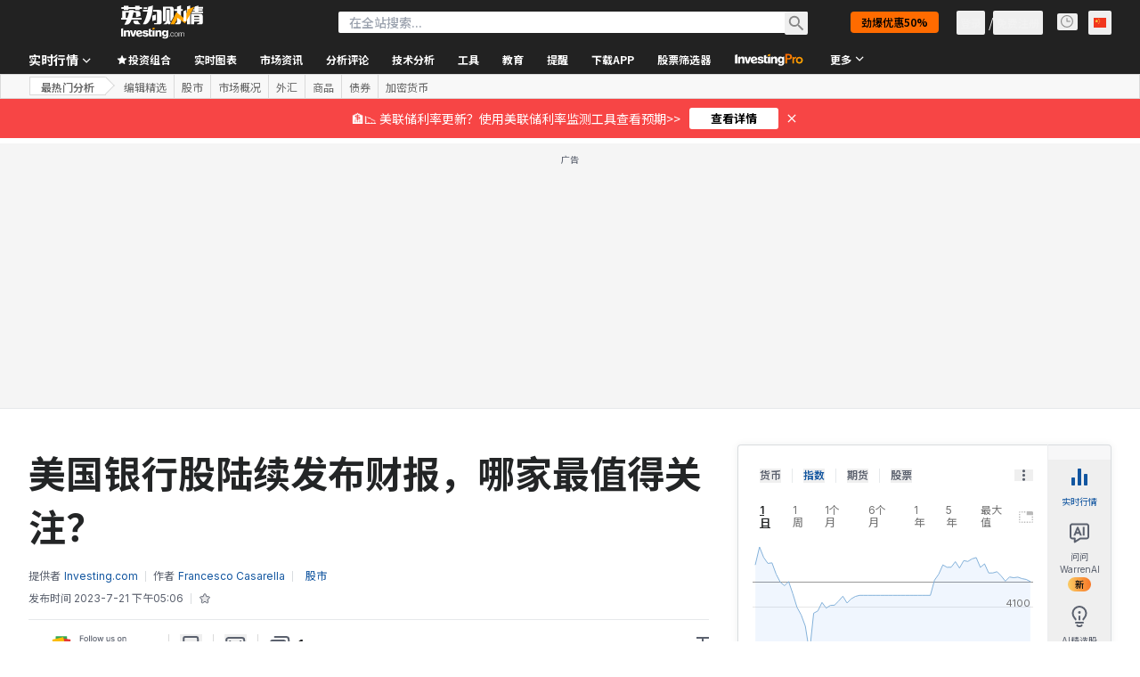

--- FILE ---
content_type: application/javascript
request_url: https://promos.investing.com/eu-a4flkt7l2b/z9gd/9a63d23b-49c1-4335-b698-e7f3ab10af6c/cn.investing.com/jsonp/z?cb=1769900561599&callback=__dgo6hgynwld2pe
body_size: 716
content:
__dgo6hgynwld2pe({"ts":1769900561920.0,"geo":{"continent_name":"North America","time_zone":"America/New_York","region_code":"OH","region_name":"Ohio","ip":"18.191.193.243","metro_code":535,"longitude":-83.0061,"continent_code":"NA","country_name":"United States","latitude":39.9625,"country_code":"US","zipcode":"43215","city":"Columbus"},"da":"bg*br*al|Apple%bt*bm*bs*cb*bu*dl$0^j~m|131.0.0.0%v~d~f~primarySoftwareType|Robot%s~r~dg*e~b~dq*z|Blink%cn*ds*ba*ch*cc*n|Chrome%t~bl*ac~aa~g~y|macOS%ce*ah~bq*bd~dd*cq$0^cl*df*bp*ad|Desktop%bh*c~dc*dn*bi*ae~ci*cx*p~bk*de*bc*i~h|10.15.7%cd*w~cu*ck*l~u~partialIdentification*af~bz*db*ab*q~a*cp$0^dh*k|Apple%cr*ag|-","success":true,"rand":240913});